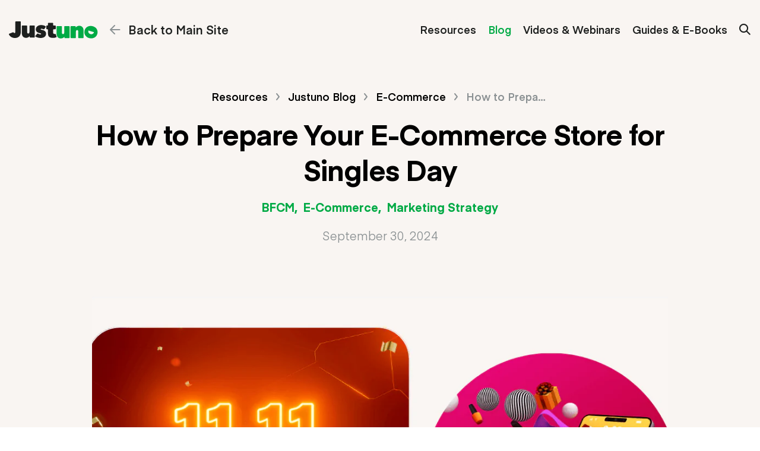

--- FILE ---
content_type: text/html; charset=UTF-8
request_url: https://www.justuno.com/blog/how-to-prepare-for-singles-day/
body_size: 19695
content:
<!doctype html>
<html lang="en-US">
	<head>
		<meta charset="UTF-8">
		<meta http-equiv="X-UA-Compatible" content="IE=edge,chrome=1">
		<meta name="viewport" content="width=device-width, initial-scale=1.0">
		<meta name="author" content="BB Agency, info@bb.agency">
		<link rel="apple-touch-icon" sizes="180x180" href="https://www.justuno.com/wp-content/themes/justuno-theme/assets/favicon/apple-touch-icon.png">
    <link rel="icon" type="image/png" sizes="32x32" href="https://www.justuno.com/wp-content/themes/justuno-theme/assets/favicon/favicon-32x32.png">
    <link rel="icon" type="image/png" sizes="16x16" href="https://www.justuno.com/wp-content/themes/justuno-theme/assets/favicon/favicon-16x16.png">
    <link rel="shortcut icon" href="https://www.justuno.com/wp-content/themes/justuno-theme/assets/favicon/favicon.ico">
    <link rel="preload" href="/wp-content/themes/justuno-theme/assets/fonts/Eina01-Regular.woff2" as="font" type="font/woff2" crossorigin>
		<link rel="preload" href="/wp-content/themes/justuno-theme/assets/fonts/Eina01-SemiBold.woff2" as="font" type="font/woff2" crossorigin>
    <link rel="preload" href="/wp-content/themes/justuno-theme/assets/fonts/Eina01-Bold.woff2" as="font" type="font/woff2" crossorigin>
		<link rel="preload" href="/wp-content/themes/justuno-theme/assets/fonts/Beatrice-Bold.woff2" as="font" type="font/woff2" crossorigin>
		<link rel="preload" href="/wp-content/themes/justuno-theme/assets/icons/iconfont.woff2" as="font" type="font/woff2" crossorigin>
		<link href="//www.googletagmanager.com" rel="dns-prefetch">
		


		<meta name='robots' content='index, follow, max-image-preview:large, max-snippet:-1, max-video-preview:-1' />
	<style>img:is([sizes="auto" i], [sizes^="auto," i]) { contain-intrinsic-size: 3000px 1500px }</style>
	<script id="cookie-law-info-gcm-var-js">
var _ckyGcm = {"status":true,"default_settings":[{"analytics":"denied","advertisement":"denied","functional":"granted","necessary":"granted","ad_user_data":"denied","ad_personalization":"denied","regions":"All"}],"wait_for_update":2000,"url_passthrough":true,"ads_data_redaction":true}</script>
<script id="cookie-law-info-gcm-js" type="text/javascript" src="https://www.justuno.com/wp-content/plugins/cookie-law-info/lite/frontend/js/gcm.min.js"></script> <script id="cookieyes" type="text/javascript" src="https://cdn-cookieyes.com/client_data/5ab3a7ced0841763a459a4d8/script.js"></script>
	<!-- This site is optimized with the Yoast SEO plugin v26.8 - https://yoast.com/product/yoast-seo-wordpress/ -->
	<title>How to Prepare Your E-Commerce Store for Singles Day - Justuno</title>
	<meta name="description" content="Alibaba’s Singles Day has become the biggest online shopping event in the world. Learn marketing strategies to help your e-commerce store break into this multi-billion dollar holiday." />
	<link rel="canonical" href="https://www.justuno.com/blog/how-to-prepare-for-singles-day/" />
	<meta property="og:locale" content="en_US" />
	<meta property="og:type" content="article" />
	<meta property="og:title" content="How to Prepare Your E-Commerce Store for Singles Day - Justuno" />
	<meta property="og:description" content="Alibaba’s Singles Day has become the biggest online shopping event in the world. Learn marketing strategies to help your e-commerce store break into this multi-billion dollar holiday." />
	<meta property="og:url" content="https://www.justuno.com/blog/how-to-prepare-for-singles-day/" />
	<meta property="og:site_name" content="Justuno" />
	<meta property="article:modified_time" content="2024-09-30T15:07:33+00:00" />
	<meta property="og:image" content="https://www.justuno.com/wp-content/uploads/2023/10/New-Austin-Sized-Blog-Header.png" />
	<meta property="og:image:width" content="1641" />
	<meta property="og:image:height" content="740" />
	<meta property="og:image:type" content="image/png" />
	<meta name="twitter:card" content="summary_large_image" />
	<meta name="twitter:label1" content="Est. reading time" />
	<meta name="twitter:data1" content="6 minutes" />
	<script type="application/ld+json" class="yoast-schema-graph">{"@context":"https://schema.org","@graph":[{"@type":"WebPage","@id":"https://www.justuno.com/blog/how-to-prepare-for-singles-day/","url":"https://www.justuno.com/blog/how-to-prepare-for-singles-day/","name":"How to Prepare Your E-Commerce Store for Singles Day - Justuno","isPartOf":{"@id":"https://www.justuno.com/#website"},"primaryImageOfPage":{"@id":"https://www.justuno.com/blog/how-to-prepare-for-singles-day/#primaryimage"},"image":{"@id":"https://www.justuno.com/blog/how-to-prepare-for-singles-day/#primaryimage"},"thumbnailUrl":"https://www.justuno.com/wp-content/uploads/2023/10/New-Austin-Sized-Blog-Header.png","datePublished":"2024-09-30T15:07:31+00:00","dateModified":"2024-09-30T15:07:33+00:00","description":"Alibaba’s Singles Day has become the biggest online shopping event in the world. Learn marketing strategies to help your e-commerce store break into this multi-billion dollar holiday.","breadcrumb":{"@id":"https://www.justuno.com/blog/how-to-prepare-for-singles-day/#breadcrumb"},"inLanguage":"en-US","potentialAction":[{"@type":"ReadAction","target":["https://www.justuno.com/blog/how-to-prepare-for-singles-day/"]}]},{"@type":"ImageObject","inLanguage":"en-US","@id":"https://www.justuno.com/blog/how-to-prepare-for-singles-day/#primaryimage","url":"https://www.justuno.com/wp-content/uploads/2023/10/New-Austin-Sized-Blog-Header.png","contentUrl":"https://www.justuno.com/wp-content/uploads/2023/10/New-Austin-Sized-Blog-Header.png","width":1641,"height":740,"caption":"Singles Day Blog Header"},{"@type":"BreadcrumbList","@id":"https://www.justuno.com/blog/how-to-prepare-for-singles-day/#breadcrumb","itemListElement":[{"@type":"ListItem","position":1,"name":"Home","item":"https://www.justuno.com/"},{"@type":"ListItem","position":2,"name":"Articles","item":"https://www.justuno.com/blog/"},{"@type":"ListItem","position":3,"name":"How to Prepare Your E-Commerce Store for Singles Day"}]},{"@type":"WebSite","@id":"https://www.justuno.com/#website","url":"https://www.justuno.com/","name":"Justuno","description":"The Website Marketing Automation Platform","publisher":{"@id":"https://www.justuno.com/#organization"},"potentialAction":[{"@type":"SearchAction","target":{"@type":"EntryPoint","urlTemplate":"https://www.justuno.com/?s={search_term_string}"},"query-input":{"@type":"PropertyValueSpecification","valueRequired":true,"valueName":"search_term_string"}}],"inLanguage":"en-US"},{"@type":"Organization","@id":"https://www.justuno.com/#organization","name":"Justuno","url":"https://www.justuno.com/","logo":{"@type":"ImageObject","inLanguage":"en-US","@id":"https://www.justuno.com/#/schema/logo/image/","url":"https://www.justuno.com/wp-content/uploads/2021/06/JustUno-logo-light.svg","contentUrl":"https://www.justuno.com/wp-content/uploads/2021/06/JustUno-logo-light.svg","caption":"Justuno"},"image":{"@id":"https://www.justuno.com/#/schema/logo/image/"}}]}</script>
	<!-- / Yoast SEO plugin. -->


<link rel='dns-prefetch' href='//cdn.jsdelivr.net' />
<link rel='dns-prefetch' href='//unpkg.com' />
<link rel='stylesheet' id='wp-block-library-css' href='https://www.justuno.com/wp-includes/css/dist/block-library/style.min.css?=1757411709' type='text/css' media='all' />
<style id='classic-theme-styles-inline-css' type='text/css'>
/*! This file is auto-generated */
.wp-block-button__link{color:#fff;background-color:#32373c;border-radius:9999px;box-shadow:none;text-decoration:none;padding:calc(.667em + 2px) calc(1.333em + 2px);font-size:1.125em}.wp-block-file__button{background:#32373c;color:#fff;text-decoration:none}
</style>
<style id='global-styles-inline-css' type='text/css'>
:root{--wp--preset--aspect-ratio--square: 1;--wp--preset--aspect-ratio--4-3: 4/3;--wp--preset--aspect-ratio--3-4: 3/4;--wp--preset--aspect-ratio--3-2: 3/2;--wp--preset--aspect-ratio--2-3: 2/3;--wp--preset--aspect-ratio--16-9: 16/9;--wp--preset--aspect-ratio--9-16: 9/16;--wp--preset--color--black: #000000;--wp--preset--color--cyan-bluish-gray: #abb8c3;--wp--preset--color--white: #ffffff;--wp--preset--color--pale-pink: #f78da7;--wp--preset--color--vivid-red: #cf2e2e;--wp--preset--color--luminous-vivid-orange: #ff6900;--wp--preset--color--luminous-vivid-amber: #fcb900;--wp--preset--color--light-green-cyan: #7bdcb5;--wp--preset--color--vivid-green-cyan: #00d084;--wp--preset--color--pale-cyan-blue: #8ed1fc;--wp--preset--color--vivid-cyan-blue: #0693e3;--wp--preset--color--vivid-purple: #9b51e0;--wp--preset--color--off-black: #172327;--wp--preset--color--flash-white: #F2F5F2;--wp--preset--color--beige: #FCFAF9;--wp--preset--color--green: #00AA45;--wp--preset--color--mustard: #F2B344;--wp--preset--color--turquoise: #59D8C9;--wp--preset--color--pink: #f8d8d3;--wp--preset--color--red: #E31212;--wp--preset--color--blue: #3B11F5;--wp--preset--color--purple: #8B17FF;--wp--preset--color--hot-pink: #FF4DFC;--wp--preset--color--orange: #FF8617;--wp--preset--color--lime: #B7FF7D;--wp--preset--color--grey-7: #1d1f1e;--wp--preset--color--grey-6: #242626;--wp--preset--color--grey-5: #585858;--wp--preset--color--grey-4: #6b6b6b;--wp--preset--color--grey-3: #C9C9C9;--wp--preset--color--grey-2: #e0e0e0;--wp--preset--color--grey-1: #f7f7f7;--wp--preset--gradient--vivid-cyan-blue-to-vivid-purple: linear-gradient(135deg,rgba(6,147,227,1) 0%,rgb(155,81,224) 100%);--wp--preset--gradient--light-green-cyan-to-vivid-green-cyan: linear-gradient(135deg,rgb(122,220,180) 0%,rgb(0,208,130) 100%);--wp--preset--gradient--luminous-vivid-amber-to-luminous-vivid-orange: linear-gradient(135deg,rgba(252,185,0,1) 0%,rgba(255,105,0,1) 100%);--wp--preset--gradient--luminous-vivid-orange-to-vivid-red: linear-gradient(135deg,rgba(255,105,0,1) 0%,rgb(207,46,46) 100%);--wp--preset--gradient--very-light-gray-to-cyan-bluish-gray: linear-gradient(135deg,rgb(238,238,238) 0%,rgb(169,184,195) 100%);--wp--preset--gradient--cool-to-warm-spectrum: linear-gradient(135deg,rgb(74,234,220) 0%,rgb(151,120,209) 20%,rgb(207,42,186) 40%,rgb(238,44,130) 60%,rgb(251,105,98) 80%,rgb(254,248,76) 100%);--wp--preset--gradient--blush-light-purple: linear-gradient(135deg,rgb(255,206,236) 0%,rgb(152,150,240) 100%);--wp--preset--gradient--blush-bordeaux: linear-gradient(135deg,rgb(254,205,165) 0%,rgb(254,45,45) 50%,rgb(107,0,62) 100%);--wp--preset--gradient--luminous-dusk: linear-gradient(135deg,rgb(255,203,112) 0%,rgb(199,81,192) 50%,rgb(65,88,208) 100%);--wp--preset--gradient--pale-ocean: linear-gradient(135deg,rgb(255,245,203) 0%,rgb(182,227,212) 50%,rgb(51,167,181) 100%);--wp--preset--gradient--electric-grass: linear-gradient(135deg,rgb(202,248,128) 0%,rgb(113,206,126) 100%);--wp--preset--gradient--midnight: linear-gradient(135deg,rgb(2,3,129) 0%,rgb(40,116,252) 100%);--wp--preset--font-size--small: 18px;--wp--preset--font-size--medium: 20px;--wp--preset--font-size--large: 36px;--wp--preset--font-size--x-large: 42px;--wp--preset--font-size--extra-small: 16px;--wp--preset--font-size--regular: 20px;--wp--preset--font-size--h-6: 24px;--wp--preset--font-size--h-5: 28px;--wp--preset--font-size--h-4: 36px;--wp--preset--font-size--h-3: 48px;--wp--preset--font-size--h-2: 64px;--wp--preset--font-size--h-1: 72px;--wp--preset--spacing--20: 0.44rem;--wp--preset--spacing--30: 0.67rem;--wp--preset--spacing--40: 1rem;--wp--preset--spacing--50: 1.5rem;--wp--preset--spacing--60: 2.25rem;--wp--preset--spacing--70: 3.38rem;--wp--preset--spacing--80: 5.06rem;--wp--preset--shadow--natural: 6px 6px 9px rgba(0, 0, 0, 0.2);--wp--preset--shadow--deep: 12px 12px 50px rgba(0, 0, 0, 0.4);--wp--preset--shadow--sharp: 6px 6px 0px rgba(0, 0, 0, 0.2);--wp--preset--shadow--outlined: 6px 6px 0px -3px rgba(255, 255, 255, 1), 6px 6px rgba(0, 0, 0, 1);--wp--preset--shadow--crisp: 6px 6px 0px rgba(0, 0, 0, 1);}:where(.is-layout-flex){gap: 0.5em;}:where(.is-layout-grid){gap: 0.5em;}body .is-layout-flex{display: flex;}.is-layout-flex{flex-wrap: wrap;align-items: center;}.is-layout-flex > :is(*, div){margin: 0;}body .is-layout-grid{display: grid;}.is-layout-grid > :is(*, div){margin: 0;}:where(.wp-block-columns.is-layout-flex){gap: 2em;}:where(.wp-block-columns.is-layout-grid){gap: 2em;}:where(.wp-block-post-template.is-layout-flex){gap: 1.25em;}:where(.wp-block-post-template.is-layout-grid){gap: 1.25em;}.has-black-color{color: var(--wp--preset--color--black) !important;}.has-cyan-bluish-gray-color{color: var(--wp--preset--color--cyan-bluish-gray) !important;}.has-white-color{color: var(--wp--preset--color--white) !important;}.has-pale-pink-color{color: var(--wp--preset--color--pale-pink) !important;}.has-vivid-red-color{color: var(--wp--preset--color--vivid-red) !important;}.has-luminous-vivid-orange-color{color: var(--wp--preset--color--luminous-vivid-orange) !important;}.has-luminous-vivid-amber-color{color: var(--wp--preset--color--luminous-vivid-amber) !important;}.has-light-green-cyan-color{color: var(--wp--preset--color--light-green-cyan) !important;}.has-vivid-green-cyan-color{color: var(--wp--preset--color--vivid-green-cyan) !important;}.has-pale-cyan-blue-color{color: var(--wp--preset--color--pale-cyan-blue) !important;}.has-vivid-cyan-blue-color{color: var(--wp--preset--color--vivid-cyan-blue) !important;}.has-vivid-purple-color{color: var(--wp--preset--color--vivid-purple) !important;}.has-black-background-color{background-color: var(--wp--preset--color--black) !important;}.has-cyan-bluish-gray-background-color{background-color: var(--wp--preset--color--cyan-bluish-gray) !important;}.has-white-background-color{background-color: var(--wp--preset--color--white) !important;}.has-pale-pink-background-color{background-color: var(--wp--preset--color--pale-pink) !important;}.has-vivid-red-background-color{background-color: var(--wp--preset--color--vivid-red) !important;}.has-luminous-vivid-orange-background-color{background-color: var(--wp--preset--color--luminous-vivid-orange) !important;}.has-luminous-vivid-amber-background-color{background-color: var(--wp--preset--color--luminous-vivid-amber) !important;}.has-light-green-cyan-background-color{background-color: var(--wp--preset--color--light-green-cyan) !important;}.has-vivid-green-cyan-background-color{background-color: var(--wp--preset--color--vivid-green-cyan) !important;}.has-pale-cyan-blue-background-color{background-color: var(--wp--preset--color--pale-cyan-blue) !important;}.has-vivid-cyan-blue-background-color{background-color: var(--wp--preset--color--vivid-cyan-blue) !important;}.has-vivid-purple-background-color{background-color: var(--wp--preset--color--vivid-purple) !important;}.has-black-border-color{border-color: var(--wp--preset--color--black) !important;}.has-cyan-bluish-gray-border-color{border-color: var(--wp--preset--color--cyan-bluish-gray) !important;}.has-white-border-color{border-color: var(--wp--preset--color--white) !important;}.has-pale-pink-border-color{border-color: var(--wp--preset--color--pale-pink) !important;}.has-vivid-red-border-color{border-color: var(--wp--preset--color--vivid-red) !important;}.has-luminous-vivid-orange-border-color{border-color: var(--wp--preset--color--luminous-vivid-orange) !important;}.has-luminous-vivid-amber-border-color{border-color: var(--wp--preset--color--luminous-vivid-amber) !important;}.has-light-green-cyan-border-color{border-color: var(--wp--preset--color--light-green-cyan) !important;}.has-vivid-green-cyan-border-color{border-color: var(--wp--preset--color--vivid-green-cyan) !important;}.has-pale-cyan-blue-border-color{border-color: var(--wp--preset--color--pale-cyan-blue) !important;}.has-vivid-cyan-blue-border-color{border-color: var(--wp--preset--color--vivid-cyan-blue) !important;}.has-vivid-purple-border-color{border-color: var(--wp--preset--color--vivid-purple) !important;}.has-vivid-cyan-blue-to-vivid-purple-gradient-background{background: var(--wp--preset--gradient--vivid-cyan-blue-to-vivid-purple) !important;}.has-light-green-cyan-to-vivid-green-cyan-gradient-background{background: var(--wp--preset--gradient--light-green-cyan-to-vivid-green-cyan) !important;}.has-luminous-vivid-amber-to-luminous-vivid-orange-gradient-background{background: var(--wp--preset--gradient--luminous-vivid-amber-to-luminous-vivid-orange) !important;}.has-luminous-vivid-orange-to-vivid-red-gradient-background{background: var(--wp--preset--gradient--luminous-vivid-orange-to-vivid-red) !important;}.has-very-light-gray-to-cyan-bluish-gray-gradient-background{background: var(--wp--preset--gradient--very-light-gray-to-cyan-bluish-gray) !important;}.has-cool-to-warm-spectrum-gradient-background{background: var(--wp--preset--gradient--cool-to-warm-spectrum) !important;}.has-blush-light-purple-gradient-background{background: var(--wp--preset--gradient--blush-light-purple) !important;}.has-blush-bordeaux-gradient-background{background: var(--wp--preset--gradient--blush-bordeaux) !important;}.has-luminous-dusk-gradient-background{background: var(--wp--preset--gradient--luminous-dusk) !important;}.has-pale-ocean-gradient-background{background: var(--wp--preset--gradient--pale-ocean) !important;}.has-electric-grass-gradient-background{background: var(--wp--preset--gradient--electric-grass) !important;}.has-midnight-gradient-background{background: var(--wp--preset--gradient--midnight) !important;}.has-small-font-size{font-size: var(--wp--preset--font-size--small) !important;}.has-medium-font-size{font-size: var(--wp--preset--font-size--medium) !important;}.has-large-font-size{font-size: var(--wp--preset--font-size--large) !important;}.has-x-large-font-size{font-size: var(--wp--preset--font-size--x-large) !important;}
:where(.wp-block-post-template.is-layout-flex){gap: 1.25em;}:where(.wp-block-post-template.is-layout-grid){gap: 1.25em;}
:where(.wp-block-columns.is-layout-flex){gap: 2em;}:where(.wp-block-columns.is-layout-grid){gap: 2em;}
:root :where(.wp-block-pullquote){font-size: 1.5em;line-height: 1.6;}
</style>
<link rel='stylesheet' id='all-in-one-event-calendar-theme-css' href='https://www.justuno.com/wp-content/plugins/all-in-one-event-calendar/apiki/dist/styles/theme.css?=1704307849' type='text/css' media='all' />
<link rel='stylesheet' id='megamenu-css' href='https://www.justuno.com/wp-content/uploads/maxmegamenu/style.css?=1759792189' type='text/css' media='all' />
<link rel='stylesheet' id='dashicons-css' href='https://www.justuno.com/wp-includes/css/dashicons.min.css?=1716400874' type='text/css' media='all' />
<link rel='stylesheet' id='splide-css' href='https://cdn.jsdelivr.net/npm/@splidejs/splide@4.1.4/dist/css/splide.min.css?ver=6.8.3' type='text/css' media='all' />
<link rel='stylesheet' id='aos-css' href='https://unpkg.com/aos@2.3.1/dist/aos.css?ver=6.8.3' type='text/css' media='all' />
<link rel='stylesheet' id='theme-css' href='https://www.justuno.com/wp-content/themes/justuno-theme/assets/css/main.min.css?=1764195137' type='text/css' media='all' />
<link rel='stylesheet' id='icons-css' href='https://www.justuno.com/wp-content/themes/justuno-theme/assets/icons/iconfont.css?=1692749710' type='text/css' media='all' />
<script type="text/javascript" src="https://www.justuno.com/wp-includes/js/jquery/jquery.min.js?=1716400874" id="jquery-core-js"></script>
<script type="text/javascript" src="https://cdn.jsdelivr.net/npm/@splidejs/splide-extension-auto-scroll@0.5.3/dist/js/splide-extension-auto-scroll.min.js?ver=6.8.3" id="splide-auto-scroll-scrips-js"></script>
<script type="text/javascript" src="https://cdn.jsdelivr.net/npm/@splidejs/splide@4.1.4/dist/js/splide.min.js?ver=6.8.3" id="splide-scrips-js"></script>
<link rel="https://api.w.org/" href="https://www.justuno.com/wp-json/" /><link rel="alternate" title="JSON" type="application/json" href="https://www.justuno.com/wp-json/wp/v2/article/31374" /><style type="text/css">/** Mega Menu CSS: fs **/</style>

	</head>
	<body class="wp-singular article-template-default single single-article postid-31374 wp-custom-logo wp-theme-justuno-theme justuno-theme wp-front mega-menu-header-menu-left how-to-prepare-for-singles-day">
		<!-- Google Tag Manager (noscript) -->
<noscript><iframe src="https://www.googletagmanager.com/ns.html?id=GTM-5R89VG6"
height="0" width="0" style="display:none;visibility:hidden"></iframe></noscript>
<!-- End Google Tag Manager (noscript) -->
    <div class="app-wrapper resources">

      <header id="nav" class="app-header resources
        light      ">
        <div class="container-fluid">
          <div class="app-header_left">
            <a href="https://www.justuno.com" class="logo-link">
              <svg width="150" height="30" viewBox="0 0 150 28" fill="none" xmlns="http://www.w3.org/2000/svg"><path class="logo-just" fill-rule="evenodd" clip-rule="evenodd" d="M9.927 28c-1.2.006-2.388-.174-3.527-.54a11.616 11.616 0 01-3.006-1.462 10.08 10.08 0 01-2.303-2.193 8.086 8.086 0 01-1.018-1.738A1.091 1.091 0 010 21.67a.9.9 0 01.09-.395.997.997 0 01.237-.336 1.07 1.07 0 01.352-.216l6.012-2.283c.23-.09.485-.102.715-.024.236.072.436.228.564.431.072.114.151.228.236.33.133.156.303.282.497.366.188.084.4.12.612.113.594 0 .994-.197 1.2-.593.206-.395.31-.905.31-1.522V1.031A1.027 1.027 0 0111.86 0h7.17c.139-.001.272.023.4.077.127.054.242.126.339.222.097.096.17.21.224.335a.98.98 0 01.079.396v16.127a18.362 18.362 0 01-.406 3.77 9.19 9.19 0 01-1.534 3.494c-.751 1.055-1.781 1.912-3.103 2.577C13.727 27.664 12.018 28 9.927 28zM35.946 27.233c-.273 0-.54-.108-.74-.3a1.028 1.028 0 01-.303-.73v-1.2h-.073c-.515.744-1.285 1.39-2.303 1.942-1.024.552-2.188.827-3.509.827-1.442 0-2.63-.252-3.563-.749a6.257 6.257 0 01-2.23-1.966 7.63 7.63 0 01-1.164-2.726 14.018 14.018 0 01-.328-3.021V8.03a.98.98 0 01.08-.395 1.011 1.011 0 01.558-.557c.126-.054.265-.078.399-.078h6.897c.14 0 .272.024.4.078.12.054.236.126.333.222.097.096.17.21.224.335a.98.98 0 01.08.396v9.66c0 1.026.163 1.745.484 2.158.321.408.806.618 1.448.618.285.006.564-.054.813-.18.254-.126.472-.306.636-.534.376-.473.563-1.156.563-2.055V8.03c0-.138.025-.27.08-.396.054-.126.133-.24.224-.335a.976.976 0 01.339-.222c.127-.054.26-.078.4-.078h6.86a1.028 1.028 0 011.042 1.03v18.184a1.025 1.025 0 01-1.03 1.025l-6.617-.006zM62.588 20.808c0 1.36-.291 2.499-.873 3.422a6.923 6.923 0 01-2.212 2.211 9.485 9.485 0 01-2.921 1.193c-.994.234-2.006.36-3.025.366-1.751 0-3.49-.252-5.17-.75A14.486 14.486 0 0145 25.788a1.109 1.109 0 01-.321-.306.934.934 0 01-.158-.413.995.995 0 01.024-.444c.043-.143.115-.275.212-.39l2.958-3.403c.17-.192.4-.318.667-.348.254-.03.515.036.727.18.454.312.94.57 1.454.779.764.33 1.582.51 2.419.521.303 0 .6-.053.872-.173a.634.634 0 00.406-.636c0-.335-.236-.599-.715-.79-.479-.192-1.309-.432-2.497-.714a11.625 11.625 0 01-1.976-.671 7.06 7.06 0 01-1.842-1.175 5.948 5.948 0 01-1.376-1.792c-.363-.707-.545-1.546-.545-2.517 0-1.306.29-2.427.873-3.344a7.224 7.224 0 012.212-2.247 9.87 9.87 0 012.903-1.271c.97-.258 1.963-.396 2.963-.402 1.588 0 3.17.234 4.691.696 1.146.341 1.916.79 2.74 1.336.115.078.218.18.29.294a.973.973 0 01.158.383c.024.138.024.276-.006.414-.03.138-.09.264-.17.377l-2.448 3.327a1.035 1.035 0 01-.6.401c-.242.06-.497.024-.727-.09a8.619 8.619 0 00-1.206-.527 6.142 6.142 0 00-1.976-.348 2.92 2.92 0 00-1.085.174c-.285.114-.424.342-.424.671 0 .258.157.456.485.594.32.144 1.066.33 2.23.557.806.156 1.588.396 2.345.713.74.306 1.437.725 2.055 1.229a5.603 5.603 0 011.448 1.828c.346.719.528 1.57.528 2.547zM73.897 27.766c-2.74 0-4.764-.581-6.085-1.75-1.315-1.169-1.975-2.979-1.975-5.442v-6.197c0-.275-.11-.533-.304-.73-.194-.193-.46-.3-.739-.3h-.776c-.279 0-.54-.108-.733-.306a1 1 0 01-.303-.725V8.03c0-.276.109-.534.303-.732.194-.191.46-.3.74-.3h.745a1.028 1.028 0 001.042-1.03V3.494c0-.138.025-.27.079-.396.055-.126.127-.24.224-.335a.976.976 0 01.34-.222.991.991 0 01.4-.078h6.594c.272 0 .539.108.739.3.194.191.303.455.303.73V5.97c0 .138.024.27.079.395.048.126.127.24.224.336a1.012 1.012 0 00.733.3h2.322a1.028 1.028 0 011.042 1.03v4.286a.98.98 0 01-.079.395c-.054.126-.127.24-.224.336a.976.976 0 01-.34.221.99.99 0 01-.4.079h-2.333a1.028 1.028 0 00-1.036 1.03v4.357c0 .977.212 1.636.636 1.984.43.348 1.012.521 1.764.521.333.012.679.006 1.018-.018.576-.095 1.079.3 1.188.87a11.952 11.952 0 001.09 3.164c.267.557.183 1.18-.363 1.474-2.321 1.235-5.103 1.043-5.915 1.037z" fill="#fff"/>
<mask id="a" style="mask-type:alpha" maskUnits="userSpaceOnUse" x="80" y="6" width="70" height="22"><path fill-rule="evenodd" clip-rule="evenodd" d="M149.683 14.551a9.49 9.49 0 0 0-1.838-3.62 10.476 10.476 0 0 0-3.16-2.583 13.175 13.175 0 0 0-4.066-1.396 13.114 13.114 0 0 0-4.274-.048 10.5 10.5 0 0 0-3.853 1.366 9.837 9.837 0 0 0-2.971 2.787c-.828 1.163-1.382 2.553-1.668 4.171-.292 1.643-.256 3.153.109 4.537a9.807 9.807 0 0 0 1.821 3.656 10.46 10.46 0 0 0 3.135 2.613 13.184 13.184 0 0 0 8.346 1.445c1.376-.21 2.691-.69 3.878-1.397a9.763 9.763 0 0 0 2.995-2.823c.834-1.174 1.388-2.583 1.686-4.225.274-1.618.232-3.11-.14-4.483Zm-6.197 2.5c.073.023.14.053.189.101a.681.681 0 0 1 .14.174.51.51 0 0 1 .048.21.456.456 0 0 1-.036.216c-.804 1.977-3.233 3.56-5.82 2.798-2.8-.827-4.219-2.948-3.774-5.591a.558.558 0 0 1 .243-.366.574.574 0 0 1 .213-.078.485.485 0 0 1 .226.018l8.571 2.517ZM112.049 6.994a1.08 1.08 0 0 1 .743.3c.091.096.17.21.225.335.049.126.073.258.073.396V9.23h.079c.518-.744 1.291-1.39 2.314-1.942 1.028-.552 2.197-.827 3.518-.827 1.425 0 2.618.257 3.562.767a6.36 6.36 0 0 1 2.252 1.984 7.56 7.56 0 0 1 1.169 2.714c.219.99.329 1.99.329 3.003v11.285c0 .27-.11.534-.305.725-.195.192-.456.3-.736.3h-6.934a1.06 1.06 0 0 1-.743-.3 1.021 1.021 0 0 1-.304-.725v-9.757c0-1.025-.159-1.744-.487-2.157-.323-.408-.816-.618-1.461-.618a1.758 1.758 0 0 0-1.455.713c-.378.474-.566 1.163-.566 2.062v9.745c0 .276-.11.533-.305.725-.195.192-.463.3-.736.3h-6.898c-.28 0-.542-.108-.742-.3a1.022 1.022 0 0 1-.305-.725V8.02c0-.27.11-.533.305-.725.194-.192.462-.3.736-.3h6.672ZM94.906 27.233c-.273 0-.541-.108-.736-.3a1.022 1.022 0 0 1-.304-.725v-1.205h-.073c-.518.744-1.291 1.39-2.314 1.942-1.029.552-2.197.827-3.525.827-1.448 0-2.642-.251-3.58-.749a6.258 6.258 0 0 1-2.233-1.966 7.642 7.642 0 0 1-1.17-2.732 14.403 14.403 0 0 1-.334-3.021V8.019c0-.276.11-.534.305-.725.2-.192.462-.3.742-.3h6.934c.28 0 .548.108.743.3.194.191.304.455.304.725v9.667c0 1.025.158 1.744.487 2.151.323.408.81.618 1.455.618a1.785 1.785 0 0 0 1.461-.713c.371-.474.566-1.163.566-2.056V8.019c0-.138.025-.27.08-.396a.964.964 0 0 1 .225-.335.905.905 0 0 1 .334-.222 1 1 0 0 1 .402-.078h6.904c.28 0 .541.108.742.3.195.191.305.455.305.725v18.19a.964.964 0 0 1-.299.72 1.023 1.023 0 0 1-.736.3l-6.684.01Z" fill="#00AA45"/></mask><path fill-rule="evenodd" clip-rule="evenodd" d="M149.018 15.5514C148.679 14.2269 148.048 12.9923 147.188 11.9315C146.321 10.8767 145.254 9.99573 144.042 9.34847C142.782 8.66525 141.412 8.19179 139.994 7.95207C138.588 7.70036 137.151 7.68837 135.739 7.90412C134.382 8.1019 133.079 8.56936 131.903 9.27056C130.733 9.98375 129.727 10.9307 128.945 12.0574C128.121 13.22 127.57 14.6105 127.285 16.2286C126.994 17.8707 127.03 19.381 127.394 20.7654C127.733 22.0959 128.351 23.3365 129.206 24.4212C130.067 25.488 131.121 26.375 132.327 27.0343C134.854 28.4187 137.782 28.9281 140.636 28.4786C142.006 28.2688 143.315 27.7894 144.497 27.0822C145.685 26.357 146.703 25.3981 147.479 24.2594C148.309 23.0848 148.861 21.6764 149.157 20.0343C149.43 18.4161 149.388 16.9238 149.018 15.5514ZM142.848 18.0505C142.921 18.0745 142.988 18.1045 143.036 18.1524C143.091 18.2004 143.139 18.2603 143.176 18.3262C143.206 18.3921 143.224 18.4641 143.224 18.536C143.23 18.6079 143.218 18.6798 143.188 18.7517C142.388 20.7295 139.97 22.3117 137.394 21.5505C134.606 20.7235 133.194 18.6019 133.636 15.9589C133.648 15.887 133.679 15.8151 133.721 15.7492C133.764 15.6892 133.818 15.6353 133.879 15.5933C133.945 15.5514 134.018 15.5274 134.091 15.5154C134.164 15.5034 134.242 15.5094 134.315 15.5334L142.848 18.0505Z" fill="#00AA45"/><path fill-rule="evenodd" clip-rule="evenodd" d="M111.552 7.99396C111.691 7.99396 111.824 8.01793 111.952 8.07187C112.079 8.12581 112.194 8.19773 112.291 8.29362C112.382 8.38951 112.461 8.50338 112.515 8.62924C112.564 8.75509 112.588 8.88694 112.588 9.02478V10.2294H112.667C113.182 9.48626 113.952 8.839 114.97 8.28763C115.994 7.73626 117.158 7.46057 118.473 7.46057C119.891 7.46057 121.079 7.71828 122.018 8.22769C122.915 8.70115 123.685 9.38437 124.261 10.2114C124.824 11.0325 125.218 11.9554 125.424 12.9263C125.642 13.9152 125.752 14.9161 125.752 15.9289V27.214C125.752 27.4837 125.642 27.7474 125.449 27.9392C125.255 28.1309 124.994 28.2388 124.715 28.2388H117.812C117.533 28.2388 117.267 28.1309 117.073 27.9392C116.879 27.7474 116.77 27.4837 116.77 27.214V17.4571C116.77 16.4323 116.612 15.7131 116.285 15.2996C115.964 14.8921 115.473 14.6823 114.83 14.6823C114.552 14.6763 114.267 14.7363 114.018 14.8621C113.764 14.988 113.552 15.1678 113.382 15.3955C113.006 15.869 112.818 16.5582 112.818 17.4571V27.202C112.818 27.4777 112.709 27.7354 112.515 27.9272C112.321 28.119 112.055 28.2268 111.782 28.2268H104.915C104.636 28.2268 104.376 28.119 104.176 27.9272C103.982 27.7354 103.873 27.4717 103.873 27.202V9.01879C103.873 8.7491 103.982 8.4854 104.176 8.29362C104.37 8.10184 104.636 7.99396 104.909 7.99396H111.552V7.99396Z" fill="#00AA45"/><path fill-rule="evenodd" clip-rule="evenodd" d="M94.4849 28.2329C94.2121 28.2329 93.9455 28.125 93.7515 27.9332C93.5576 27.7415 93.4485 27.4778 93.4485 27.2081V26.0034H93.3758C92.8606 26.7466 92.0909 27.3939 91.0727 27.9452C90.0485 28.4966 88.8849 28.7723 87.5637 28.7723C86.1212 28.7723 84.9334 28.5206 84 28.0231C83.1091 27.5557 82.3455 26.8784 81.7758 26.0574C81.2121 25.2303 80.8182 24.3014 80.6121 23.3245C80.394 22.3296 80.2849 21.3228 80.2788 20.304V9.01886C80.2788 8.74317 80.3879 8.48547 80.5818 8.29369C80.7818 8.10191 81.0424 7.99403 81.3212 7.99403H88.2243C88.5031 7.99403 88.7697 8.10191 88.9636 8.29369C89.1576 8.48547 89.2667 8.74917 89.2667 9.01886V18.6858C89.2667 19.7106 89.4243 20.4298 89.7515 20.8374C90.0727 21.2449 90.5576 21.4546 91.2 21.4546C91.4849 21.4606 91.7637 21.4007 92.0121 21.2749C92.2667 21.149 92.4849 20.9692 92.6546 20.7415C93.0243 20.268 93.2182 19.5788 93.2182 18.6858V9.01886C93.2182 8.88102 93.2424 8.74917 93.297 8.62331C93.3455 8.49746 93.4243 8.38359 93.5212 8.28769C93.6121 8.1918 93.7273 8.11389 93.8546 8.06595C93.9758 8.01201 94.1152 7.98804 94.2546 7.98804H101.127C101.406 7.98804 101.667 8.09591 101.867 8.28769C102.061 8.47948 102.17 8.74317 102.17 9.01287V27.2021C102.17 27.3339 102.145 27.4718 102.097 27.5916C102.042 27.7175 101.97 27.8314 101.873 27.9213C101.776 28.0171 101.661 28.0891 101.539 28.143C101.412 28.1969 101.279 28.2209 101.139 28.2209L94.4849 28.2329Z" fill="#00AA45"/></svg>
            </a>
            <div class="desktop-nav">
              <a href="https://www.justuno.com" class="back-home"><i class="icon icon-arrow-left"></i>Back to Main Site</a>
            </div>
          </div>
          <div class="app-header_right resources">
            <div class="desktop-nav">
              <div class="menu-resources-container"><ul id="menu-resources" class="menu"><li id="menu-item-546" class="menu-item menu-item-type-post_type menu-item-object-page current_page_parent menu-item-546"><a href="https://www.justuno.com/resources/">Resources</a></li>
<li id="menu-item-571" class="menu-item menu-item-type-post_type_archive menu-item-object-article menu-item-571 current-menu-item"><a href="https://www.justuno.com/blog/">Blog</a></li>
<li id="menu-item-559" class="menu-item menu-item-type-post_type_archive menu-item-object-webinar menu-item-559"><a href="https://www.justuno.com/videos/">Videos &#038; Webinars</a></li>
<li id="menu-item-43502" class="menu-item menu-item-type-post_type_archive menu-item-object-guides menu-item-43502"><a href="https://www.justuno.com/guides/">Guides &#038; E-Books</a></li>
<li id="menu-item-685" class="menu-item menu-item-type-post_type menu-item-object-page menu-item-685"><a href="https://www.justuno.com/search/">Search</a></li>
</ul></div>            </div>
            <button class="navbar-toggler" type="button" id="navbar-toggler">
              <span class="navbar-toggler-bar"></span>
              <span class="navbar-toggler-bar"></span>
              <span class="navbar-toggler-bar"></span>
            </button>
          </div>
        </div>
		  
		   <!-- Facebook Pixel Code -->
<script>
!function(f,b,e,v,n,t,s)
{if(f.fbq)return;n=f.fbq=function(){n.callMethod?
n.callMethod.apply(n,arguments):n.queue.push(arguments)};
if(!f._fbq)f._fbq=n;n.push=n;n.loaded=!0;n.version='2.0';
n.queue=[];t=b.createElement(e);t.async=!0;
t.src=v;s=b.getElementsByTagName(e)[0];
s.parentNode.insertBefore(t,s)}(window, document,'script',
'https://connect.facebook.net/en_US/fbevents.js');
fbq('init', '192061487988692');
fbq('track', 'PageView');
</script>
<noscript><img height="1" width="1" style="display:none"
src="https://www.facebook.com/tr?id=192061487988692&ev=PageView&noscript=1"
/></noscript>
<!-- End Facebook Pixel Code -->
		  
      </header>
      <nav class="mobile-nav" id="mobile-nav">
				<div class="mobile-nav_inner">
          <div class="mobile-nav_top">
            <ul class="menu">
              <li class="menu-item">
                <a href="https://www.justuno.com" class="back-home"><span><i class="icon icon-arrow-left" style="font-size: 14px"></i> Back to Main Site</span></a>
              </li>
            </ul>
            <div class="menu-resources-container"><ul id="menu-resources-1" class="menu"><li class="menu-item menu-item-type-post_type menu-item-object-page current_page_parent menu-item-546"><a href="https://www.justuno.com/resources/">Resources</a></li>
<li class="menu-item menu-item-type-post_type_archive menu-item-object-article menu-item-571 current-menu-item"><a href="https://www.justuno.com/blog/">Blog</a></li>
<li class="menu-item menu-item-type-post_type_archive menu-item-object-webinar menu-item-559"><a href="https://www.justuno.com/videos/">Videos &#038; Webinars</a></li>
<li class="menu-item menu-item-type-post_type_archive menu-item-object-guides menu-item-43502"><a href="https://www.justuno.com/guides/">Guides &#038; E-Books</a></li>
<li class="menu-item menu-item-type-post_type menu-item-object-page menu-item-685"><a href="https://www.justuno.com/search/">Search</a></li>
</ul></div>          </div>
				</div>
			</nav>

      <main class="app-main">
<article class="article-post">

  <section class="article-hero article-hero--with-image">
    <div class="container">
      <div class="article-hero_texts">

                  <ul class="article-breadcrumbs">
            <li><a href="https://www.justuno.com/resources/">Resources <i class="icon icon-caret-right"></i></a></li>
            <li><a href="https://www.justuno.com/blog/">Justuno Blog <i class="icon icon-caret-right"></i></a></li>
                        <li><a href="https://www.justuno.com/blog/category/ecommerce/">E-Commerce<i class="icon icon-caret-right"></i></a></li>
                        <li><span class="bc-title">How to Prepare Your E-Commerce Store for Singles Day</span></li>
          </ul>
        
        <h1 class="heading3">How to Prepare Your E-Commerce Store for Singles Day</h1>
        <div class="article-hero_meta multiple-categories">
          <ul><li><a href="https://www.justuno.com/blog/category/bfcm/">BFCM</a></li><li><a href="https://www.justuno.com/blog/category/ecommerce/">E-Commerce</a></li><li><a href="https://www.justuno.com/blog/category/marketing-strategy-articles/">Marketing Strategy</a></li></ul>
          <div class="date"><span class="dot">•</span>September 30, 2024</div>
        </div>

      </div>
      <div class="article-hero_image">
                  <img width="1641" height="740" src="https://www.justuno.com/wp-content/uploads/2023/10/New-Austin-Sized-Blog-Header.png" class="attachment-31374 size-31374 wp-post-image" alt="Singles Day Blog Header" large="" decoding="async" fetchpriority="high" srcset="https://www.justuno.com/wp-content/uploads/2023/10/New-Austin-Sized-Blog-Header.png 1641w, https://www.justuno.com/wp-content/uploads/2023/10/New-Austin-Sized-Blog-Header-300x135.png 300w, https://www.justuno.com/wp-content/uploads/2023/10/New-Austin-Sized-Blog-Header-1024x462.png 1024w, https://www.justuno.com/wp-content/uploads/2023/10/New-Austin-Sized-Blog-Header-150x68.png 150w, https://www.justuno.com/wp-content/uploads/2023/10/New-Austin-Sized-Blog-Header-768x346.png 768w, https://www.justuno.com/wp-content/uploads/2023/10/New-Austin-Sized-Blog-Header-470x212.png 470w, https://www.justuno.com/wp-content/uploads/2023/10/New-Austin-Sized-Blog-Header-550x248.png 550w" sizes="(max-width: 1641px) 100vw, 1641px" />          <div class="article-hero_image_spacer"></div>
              </div>
    </div>
  </section>

  <section class="post-content article">
    <div class="container">
      
<p>We all know about Prime Day, Black Friday, and Cyber Monday — but did you know that none of them are even close to being the biggest day for online shopping? Even combined?</p>



<p>The world’s biggest day for online shopping is Singles Day on November 11th, with its total spending eclipsing other holidays by billions in revenue. Within 24 hours, people in China have spent more money to buy stuff than entire countries make in a year, according to <a href="https://www.businessinsider.sg/inside-alibabas-insane-11-11-internet-gala-which-raked-in-us38-billion-and-featured-taylor-swift-led-lasers-and-an-enormous-money-counter/" target="_blank" rel="noreferrer noopener nofollow">Business Insider</a>. </p>



<p>But the story behind Singles Day shows it’s become much more than just 24 hours of shopping and discounts. It’s morphed into something bigger that’s a full-blown cultural entertainment event driven primarily by Alibaba’s efforts.</p>



<h2 class="wp-block-heading">What Is Singles Day &amp; How Did It Start?</h2>



<p>Let’s go back to the beginning — Singles Day originated in China as an answer to Valentine’s Day celebrating single people; think of it kind of like an anti-Valentine’s Day. In<a href="https://www.cnbc.com/2018/11/09/singles-day-heres-how-the-1111-shopping-event-got-so-big.html" target="_blank" rel="noreferrer noopener nofollow"> less than 10 years,</a> it has become the world’s biggest online shopping event. Celebrated on November 11, it’s often depicted as 11.11—since the numbers look like “four lonely ones.”</p>



<p>Popularized by Chinese retailer Alibaba starting in 2009, Singles Day has grown exponentially, and in 2023, sales hit $156.4 billion. Yes, you read that correctly: $156.4 billion dollars in 24 hours, which is 10X more than online Cyber Week sales were in 2023 and 6X Amazon’s Prime Day! 😱</p>



<p>Let’s check out a few ways that fashion retailers looking to appeal to Chinese shoppers or those looking to keep spreading this holiday to the Western market can prepare their stores for Singles Day 2024.</p>



<h2 class="wp-block-heading">Focus On The Mobile Experience</h2>



<p>Singles Day is a primarily mobile-based shopping event, with 90% of transactions throughout the day done on mobile. That is a STAGGERING amount of mobile traffic and drives home the point that Chinese and other Asia-Pacific consumers are very much a mobile-first audience.</p>



<p>If you’re going to run promotions for Singles Day, make sure they are fully optimized for mobile visitors and in line with <a href="https://www.justuno.com/blog/googles-updated-policies-on-mobile-pop-ups-overlays-and-interstitials/" target="_blank" rel="noreferrer noopener">Google’s best practices</a> for <a href="https://www.justuno.com/blog/mobile-pop-up-design-101/" target="_blank" rel="noreferrer noopener">mobile pop-ups.</a> Here are a few tips:</p>



<ul class="wp-block-list">
<li>Don’t use promotions that take over the full screen or make your site hard to navigate</li>



<li>Use non-interruptive pop-up styles like banners and tabs for general website messaging&nbsp;</li>



<li>Use a time delay or trigger your mobile pop-up for the second-page view</li>
</ul>


<div class="wp-block-image">
<figure class="aligncenter size-large"><img decoding="async" width="1024" height="512" src="https://www.justuno.com/wp-content/uploads/2022/07/Conversion-Trends2-1024x512.png" alt="mobile pop-up examples" class="wp-image-49597" srcset="https://www.justuno.com/wp-content/uploads/2022/07/Conversion-Trends2-1024x512.png 1024w, https://www.justuno.com/wp-content/uploads/2022/07/Conversion-Trends2-300x150.png 300w, https://www.justuno.com/wp-content/uploads/2022/07/Conversion-Trends2-150x75.png 150w, https://www.justuno.com/wp-content/uploads/2022/07/Conversion-Trends2-768x384.png 768w, https://www.justuno.com/wp-content/uploads/2022/07/Conversion-Trends2-470x235.png 470w, https://www.justuno.com/wp-content/uploads/2022/07/Conversion-Trends2-550x275.png 550w, https://www.justuno.com/wp-content/uploads/2022/07/Conversion-Trends2.png 1200w" sizes="(max-width: 1024px) 100vw, 1024px" /></figure></div>


<p class="has-text-align-center has-mustard-background-color has-background"><strong><em>Pro Tip: </em></strong>Check out our <a href="https://www.justuno.com/guides/mobile-ux/" target="_blank" rel="noreferrer noopener">Mobile UX Checklist: Email, SMS, &amp; Pop-Ups Edition</a>, which has all you need to know about crafting the ultimate brand experience for your target audience, from email formatting to text message tips and pop-up design theory.&nbsp;</p>



<p>Your site itself also should be optimized for mobile traffic. Double-check that your navigation menu works and is easily clickable, site elements are responsive, and<a href="https://www.justuno.com/blog/optimized-product-pages-for-mobile-users/"> </a>key information on <a href="https://www.justuno.com/blog/optimized-product-pages-for-mobile-users/" target="_blank" rel="noreferrer noopener">mobile product pages</a> isn’t covered or missing.&nbsp;</p>


<div class="wp-block-image">
<figure class="aligncenter size-large"><img decoding="async" width="472" height="1024" src="https://www.justuno.com/wp-content/uploads/2020/08/asos-image-based-navigation-mobile-ux-472x1024.png" alt="ASOS Mobile Nav UX" class="wp-image-35725" srcset="https://www.justuno.com/wp-content/uploads/2020/08/asos-image-based-navigation-mobile-ux-472x1024.png 472w, https://www.justuno.com/wp-content/uploads/2020/08/asos-image-based-navigation-mobile-ux-138x300.png 138w, https://www.justuno.com/wp-content/uploads/2020/08/asos-image-based-navigation-mobile-ux-69x150.png 69w, https://www.justuno.com/wp-content/uploads/2020/08/asos-image-based-navigation-mobile-ux-470x1019.png 470w, https://www.justuno.com/wp-content/uploads/2020/08/asos-image-based-navigation-mobile-ux-550x1192.png 550w, https://www.justuno.com/wp-content/uploads/2020/08/asos-image-based-navigation-mobile-ux-600x1301.png 600w, https://www.justuno.com/wp-content/uploads/2020/08/asos-image-based-navigation-mobile-ux.png 690w" sizes="(max-width: 472px) 100vw, 472px" /></figure></div>


<p>Consider the customer journey when you’re reviewing your mobile user experience; how would visitors move through the shopping journey, and how can your site’s flow encourage them to take the desired actions leading up to a purchase.</p>



<h2 class="wp-block-heading">Cultural Considerations</h2>



<p>If you’re a Western or Australian brand looking to appeal to a wider market, make sure to take into consideration differences in culture and how that can impact your marketing.&nbsp;</p>



<p>The most obvious way to personalize your site is to have accurate translations (Google Translate doesn’t count!) and use <a href="https://www.justuno.com/blog/how-to-enable-traffic-segmentation-with-geo-targeting/" target="_blank" rel="noreferrer noopener">geo-targeting</a> to show the right site experience to shoppers based on their locations.</p>



<p>Make sure to take into account different meanings of design aspects like colors or characters; marketing messages rely heavily on cultural context.&nbsp;</p>



<p>This is important to consider when trying to broaden your audience and break into new markets.&nbsp;</p>



<p class="has-text-align-center has-mustard-background-color has-background"><strong><em>Pro Tip:</em></strong><a href="https://www.justuno.com/videos/ecommerce-internationalization/" target="_blank" rel="noreferrer noopener"><strong><em> </em></strong><em>Our internationalization webinar</em></a><em> is a great resource for brands looking to go global and start selling across borders.</em></p>



<p>While Singles Day is primarily still an East Asian holiday, its influence is starting to spread. More and more brands are participating, and multinational brands have made their presence known. Last year, at least 100 Western brands ran U.S. Singles Day sales, including Brooklinenn, Ann Taylor, &amp; Saks Fifth Avenue</p>



<p>Participation in Singles Day is a must if you are wanting to break into the market; there’s a huge opportunity for engagement and growth for brands who get this holiday right.</p>



<p>As a side note, November 11th is often known in <a href="https://www.justuno.com/2024-marketing-calendar/" target="_blank" rel="noreferrer noopener">Western markets (U.S. and Europe)</a> as a day of remembrance. Depending on which holiday you choose to promote this <a href="https://www.justuno.com/blog/november-campaign-ideas/" target="_blank" rel="noreferrer noopener">November,</a> it’s worth noting that a difference in tone and copy will be key to appealing to either audience. And this is a great place to use those geo-targeting rules we mentioned above!</p>



<h2 class="wp-block-heading">Craft The Right Offer</h2>



<p>Much like Black Friday and Cyber Monday, Singles Day comes with an expectation of steep discounts and offers for customers. Bigger stores can participate in this race-to-the-bottom mentality since they can afford smaller margins on a high sales volume, but for smaller stores, you need to look beyond the discount to capture customers.</p>



<p>Combine a discount with a secondary offer like a <a href="https://www.justuno.com/blog/how-to-create-a-free-shipping-threshold-offer-on-shopify-and-shopify-plus-video/" target="_blank" rel="noreferrer noopener">free shipping threshold,</a> free gift with purchase, etc., so you can augment the value you’re offering consumers while preserving your profit margins. This is a great way to capture attention and make a promotion more appealing to avoid unprofitable promotional campaigns and <a href="https://www.justuno.com/blog/14-ways-to-convert-slow-moving-and-excess-inventory-into-cash/" target="_blank" rel="noreferrer noopener">leftover inventory.</a></p>


<div class="wp-block-image">
<figure class="aligncenter size-large"><img loading="lazy" decoding="async" width="1024" height="122" src="https://www.justuno.com/wp-content/uploads/2023/06/Dyanmic-Shipping-Threshold-El-Cholos-Kid-1024x122.png" alt="Dyanmic (Shipping Threshold, El Cholos Kid)" class="wp-image-55001" srcset="https://www.justuno.com/wp-content/uploads/2023/06/Dyanmic-Shipping-Threshold-El-Cholos-Kid-1024x122.png 1024w, https://www.justuno.com/wp-content/uploads/2023/06/Dyanmic-Shipping-Threshold-El-Cholos-Kid-300x36.png 300w, https://www.justuno.com/wp-content/uploads/2023/06/Dyanmic-Shipping-Threshold-El-Cholos-Kid-150x18.png 150w, https://www.justuno.com/wp-content/uploads/2023/06/Dyanmic-Shipping-Threshold-El-Cholos-Kid-768x92.png 768w, https://www.justuno.com/wp-content/uploads/2023/06/Dyanmic-Shipping-Threshold-El-Cholos-Kid-470x56.png 470w, https://www.justuno.com/wp-content/uploads/2023/06/Dyanmic-Shipping-Threshold-El-Cholos-Kid-550x66.png 550w, https://www.justuno.com/wp-content/uploads/2023/06/Dyanmic-Shipping-Threshold-El-Cholos-Kid.png 1097w" sizes="auto, (max-width: 1024px) 100vw, 1024px" /></figure></div>


<p class="has-text-align-center has-mustard-background-color has-background"><strong><em>Pro Tip: </em></strong>Not into the discounting thing? While that may not make you a popular destination on Singles Day, it is a perfectly viable strategy for other times of the year. Check out some of our top <a href="https://www.justuno.com/blog/non-discount-strategies/" target="_blank" rel="noreferrer noopener">non-discount strategies </a>to optimize conversions and retain customers.</p>



<h2 class="wp-block-heading">Fun Messaging</h2>



<p>Have fun with your Singles Day campaigns, leverage the treat yo&#8217; self mindset, and make it hard to resist your deals. </p>



<p>Enticing subject lines like “We saw you checking us out” or “Skip that meeting and shop” etc., are a great way to encourage shoppers to think about themselves.&nbsp;</p>


<div class="wp-block-image">
<figure class="aligncenter size-large"><img loading="lazy" decoding="async" width="1024" height="512" src="https://www.justuno.com/wp-content/uploads/2023/10/Conversion-Trends-1-1024x512.png" alt="Singles Day Email subject lines" class="wp-image-60611" srcset="https://www.justuno.com/wp-content/uploads/2023/10/Conversion-Trends-1-1024x512.png 1024w, https://www.justuno.com/wp-content/uploads/2023/10/Conversion-Trends-1-300x150.png 300w, https://www.justuno.com/wp-content/uploads/2023/10/Conversion-Trends-1-150x75.png 150w, https://www.justuno.com/wp-content/uploads/2023/10/Conversion-Trends-1-768x384.png 768w, https://www.justuno.com/wp-content/uploads/2023/10/Conversion-Trends-1-470x235.png 470w, https://www.justuno.com/wp-content/uploads/2023/10/Conversion-Trends-1-550x275.png 550w, https://www.justuno.com/wp-content/uploads/2023/10/Conversion-Trends-1.png 1200w" sizes="auto, (max-width: 1024px) 100vw, 1024px" /></figure></div>


<p>Since it’s also only a few weeks ahead of BFCM—holiday gifts are on their minds, but this is an opportunity to get themselves what they really want before they have to shop for everyone else. Use your <a href="https://www.justuno.com/blog/5-ways-to-leverage-brand-voice-and-stand-out-from-the-competition/" target="_blank" rel="noreferrer noopener">brand personality,</a> segmented messaging, and craft an immersive experience for consumers…then sit back and watch the sales stack up.</p>


<div class="wp-block-image">
<figure class="aligncenter size-full"><img loading="lazy" decoding="async" width="500" height="280" src="https://www.justuno.com/wp-content/uploads/2022/11/Nov-07-2022-11-41-34.gif" alt="Treat yo self" class="wp-image-51143"/></figure></div>


<h2 class="wp-block-heading">Final Thoughts</h2>



<p>Singles Day has become the ultimate example of online retail success, and with statistics like $1 billion in sales during the first five minutes, there’s no contest. For <a href="https://www.justuno.com/industry-e-commerce/" target="_blank" rel="noreferrer noopener">e-commerce retailers</a> looking to capitalize on the day, follow the best practices above, and you’ll be able to effectively convert your website’s traffic.&nbsp;</p>



<p>Since this is only a few weeks before the infamous Black Friday/Cyber Monday shopping weekend, it’s important to know your audience. If this isn’t likely to be a huge selling point for your target audience, don’t divert resources from known high-performing holiday efforts. But keep an eye on Singles Day; it’s become increasingly widespread and is something to consider for your marketing roadmap in 2025.</p>



<figure class="wp-block-embed is-type-video is-provider-youtube wp-block-embed-youtube wp-embed-aspect-16-9 wp-has-aspect-ratio"><div class="wp-block-embed__wrapper">
<iframe loading="lazy" title="Quick Tips to Get You Prepare for Singles Day" width="1240" height="698" src="https://www.youtube.com/embed/JCOYVP-iPMg?feature=oembed" frameborder="0" allow="accelerometer; autoplay; clipboard-write; encrypted-media; gyroscope; picture-in-picture; web-share" referrerpolicy="strict-origin-when-cross-origin" allowfullscreen></iframe>
</div></figure>
    </div>
  </section>

  <section class="article-bottom">
    <div class="container">
      <div class="article-cta">
        <div class="article-cta_texts">
          <h3 class="heading5">Start a Free 14-Day Trial Today!</h3>
          <p>Our customers see a 135% increase in revenue during the first year, see what Justuno can do for you!</p>
        </div>
        <a href="https://www.justuno.com/get-started/" class="btn-sm arrow">Start My Trial <i class="icon icon-arrow-right"></i></a>
      </div>
      <div class="article-share">
        <h3 class="text-regular">Share this article</h3>
        <ul>
          <li><a href="#"><i class="icon icon-twitter"></i></a></li>
          <li><a href="#"><i class="icon icon-instagram"></i></a></li>
          <li><a href="#"><i class="icon icon-facebook"></i></a></li>
          <li><a href="#"><i class="icon icon-linkedin"></i></a></li>
        </ul>
      </div>
      <div class="article-author">
        <img alt='' src='https://secure.gravatar.com/avatar/c4d83ae22a05ef770bcecc3f9cca49d0ce54cbbb213dc6da1241ead44a58b039?s=150&#038;d=mm&#038;r=g' srcset='https://secure.gravatar.com/avatar/c4d83ae22a05ef770bcecc3f9cca49d0ce54cbbb213dc6da1241ead44a58b039?s=300&#038;d=mm&#038;r=g 2x' class='avatar avatar-150 photo' height='150' width='150' loading='lazy' decoding='async'/>        <div class="article-author_texts">
          <div class="article-author_texts-header">
            <h4 class="heading5">
              Travis 
              Logan            </h4>
            <p>CTO / co-founder</p>
          </div>
          <p>Bootstrapped Co-founder and CTO of Justuno, where I led the growth from zero to $5–10M in revenue. I specialize in building scalable infrastructure and data-driven solutions that unlock business growth.</p>
        </div>
      </div>
    </div>
  </section>

</article>


  <section class="related-articles">
    <div class="container">
      <h2 class="heading3">Related Articles</h2>
        <div class="articles">
                    
    <div class="row grid-posts article">
          <div class="col-md-4">
  <article id="post-74649" class="post-item">
    
    <a href="https://www.justuno.com/blog/pop-up-strategy-that-drives-more-than-just-signups/" class="post-link_image" title="The Pop-Up Strategy That Drives More Than Just Signups">
              <img width="470" height="212" src="https://www.justuno.com/wp-content/uploads/2025/06/New-Austin-Sized-Blog-Header-470x212.png" class="attachment-small size-small wp-post-image" alt="Blog Pop-Ups Header" decoding="async" loading="lazy" srcset="https://www.justuno.com/wp-content/uploads/2025/06/New-Austin-Sized-Blog-Header-470x212.png 470w, https://www.justuno.com/wp-content/uploads/2025/06/New-Austin-Sized-Blog-Header-300x135.png 300w, https://www.justuno.com/wp-content/uploads/2025/06/New-Austin-Sized-Blog-Header-1024x462.png 1024w, https://www.justuno.com/wp-content/uploads/2025/06/New-Austin-Sized-Blog-Header-150x68.png 150w, https://www.justuno.com/wp-content/uploads/2025/06/New-Austin-Sized-Blog-Header-768x346.png 768w, https://www.justuno.com/wp-content/uploads/2025/06/New-Austin-Sized-Blog-Header-550x248.png 550w, https://www.justuno.com/wp-content/uploads/2025/06/New-Austin-Sized-Blog-Header.png 1641w" sizes="auto, (max-width: 470px) 100vw, 470px" />          </a>

    <div class="post-texts">
      <a href="https://www.justuno.com/blog/category/promotion-articles/" class="category-link">Promotions</a> <a href="https://www.justuno.com/blog/category/ecommerce/" class="category-link">E-Commerce</a> <a href="https://www.justuno.com/blog/category/email-sms-list-growth/" class="category-link">Email and SMS List Growth</a> <a href="https://www.justuno.com/blog/category/lead-generation/" class="category-link">Lead Generation</a> 
      <a href="https://www.justuno.com/blog/pop-up-strategy-that-drives-more-than-just-signups/" class="post-link_title" title="The Pop-Up Strategy That Drives More Than Just Signups">
        <h3 class="heading6">
                      The Pop-Up Strategy That Drives More Than Just Signups                  </h3>
      </a>

          </div>

  </article>
</div>          <div class="col-md-4">
  <article id="post-25639" class="post-item">
    
    <a href="https://www.justuno.com/blog/mothers-day-fathers-day-marketing-101/" class="post-link_image" title="Mother&#8217;s Day &#038; Father&#8217;s Day Marketing 101: How to Do It Properly">
              <img width="470" height="212" src="https://www.justuno.com/wp-content/uploads/2023/05/New-Austin-Sized-Blog-Header1-470x212.png" class="attachment-small size-small wp-post-image" alt="Mothers and Fathers Day Blog Header" decoding="async" loading="lazy" srcset="https://www.justuno.com/wp-content/uploads/2023/05/New-Austin-Sized-Blog-Header1-470x212.png 470w, https://www.justuno.com/wp-content/uploads/2023/05/New-Austin-Sized-Blog-Header1-300x135.png 300w, https://www.justuno.com/wp-content/uploads/2023/05/New-Austin-Sized-Blog-Header1-1024x462.png 1024w, https://www.justuno.com/wp-content/uploads/2023/05/New-Austin-Sized-Blog-Header1-150x68.png 150w, https://www.justuno.com/wp-content/uploads/2023/05/New-Austin-Sized-Blog-Header1-768x346.png 768w, https://www.justuno.com/wp-content/uploads/2023/05/New-Austin-Sized-Blog-Header1-550x248.png 550w, https://www.justuno.com/wp-content/uploads/2023/05/New-Austin-Sized-Blog-Header1.png 1641w" sizes="auto, (max-width: 470px) 100vw, 470px" />          </a>

    <div class="post-texts">
      <a href="https://www.justuno.com/blog/category/ecommerce/" class="category-link">E-Commerce</a> <a href="https://www.justuno.com/blog/category/marketing-strategy-articles/" class="category-link">Marketing Strategy</a> 
      <a href="https://www.justuno.com/blog/mothers-day-fathers-day-marketing-101/" class="post-link_title" title="Mother&#8217;s Day &#038; Father&#8217;s Day Marketing 101: How to Do It Properly">
        <h3 class="heading6">
                      Mother&#8217;s Day &#038; Father&#8217;s Day Marketing 101: How to Do It Properly                  </h3>
      </a>

          </div>

  </article>
</div>          <div class="col-md-4">
  <article id="post-40536" class="post-item">
    
    <a href="https://www.justuno.com/blog/navigating-cause-marketing-impact-driven-approach-for-mothers-day/" class="post-link_image" title="Navigating Cause Marketing— How E-Commerce Brands Can Take an Impact-Driven Approach for Mother’s Day &#038; Beyond">
              <img width="470" height="254" src="https://www.justuno.com/wp-content/uploads/2021/05/blog-thumbnail-mothers-day.jpg" class="attachment-small size-small wp-post-image" alt="mothers day" decoding="async" loading="lazy" srcset="https://www.justuno.com/wp-content/uploads/2021/05/blog-thumbnail-mothers-day.jpg 1110w, https://www.justuno.com/wp-content/uploads/2021/05/blog-thumbnail-mothers-day-300x162.jpg 300w, https://www.justuno.com/wp-content/uploads/2021/05/blog-thumbnail-mothers-day-1024x554.jpg 1024w, https://www.justuno.com/wp-content/uploads/2021/05/blog-thumbnail-mothers-day-150x81.jpg 150w, https://www.justuno.com/wp-content/uploads/2021/05/blog-thumbnail-mothers-day-768x415.jpg 768w, https://www.justuno.com/wp-content/uploads/2021/05/blog-thumbnail-mothers-day-470x254.jpg 470w, https://www.justuno.com/wp-content/uploads/2021/05/blog-thumbnail-mothers-day-550x297.jpg 550w, https://www.justuno.com/wp-content/uploads/2021/05/blog-thumbnail-mothers-day-600x324.jpg 600w" sizes="auto, (max-width: 470px) 100vw, 470px" />          </a>

    <div class="post-texts">
      <a href="https://www.justuno.com/blog/category/ecommerce/" class="category-link">E-Commerce</a> <a href="https://www.justuno.com/blog/category/marketing-strategy-articles/" class="category-link">Marketing Strategy</a> <a href="https://www.justuno.com/blog/category/promotion-strategy/" class="category-link">Promotion Strategy</a> 
      <a href="https://www.justuno.com/blog/navigating-cause-marketing-impact-driven-approach-for-mothers-day/" class="post-link_title" title="Navigating Cause Marketing— How E-Commerce Brands Can Take an Impact-Driven Approach for Mother’s Day &#038; Beyond">
        <h3 class="heading6">
                      Navigating Cause Marketing— How E-Commerce Brands Can Take an Impact-Driven Approach for Mother’s Day &#038; Beyond                  </h3>
      </a>

          </div>

  </article>
</div>      </div>
          </div>
    </div>
  </section>


			</main>

			
			<footer class="app-footer">
				<div class="container">
											<!-- <div class="footer-cta">
							<div class="titleContent">
								<h2 data-aos="fade-up"></h2>
								<p></p>
							</div>
							<div class="btnBox">
								<a href="" class="btn btn-primary" target="_blank" rel="noopener noreferrer">
																		<i class="icon icon-arrow-right"></i>
								</a>
								<a href="" class="btn btn-transparent" target="_blank" rel="noopener noreferrer">
																		<span class="icon">
										<svg xmlns="http://www.w3.org/2000/svg" focusable="false" viewBox="0 0 24 24" color="rgb(255, 255, 255)" style="user-select: none; width: 100%; height: 100%; display: inline-block; fill: rgb(255, 255, 255); flex-shrink: 0;"><path d="M10.67 21c-.35 0-.62-.31-.57-.66L11 14H7.5c-.88 0-.33-.75-.31-.78 1.26-2.23 3.15-5.53 5.65-9.93.1-.18.3-.29.5-.29.35 0 .62.31.57.66l-.9 6.34h3.51c.4 0 .62.19.4.66-3.29 5.74-5.2 9.09-5.75 10.05-.1.18-.29.29-.5.29z"></path></svg>
									</span>
								</a>
							</div>
						</div> -->
										<div class="footer-top">
						<div class="innerTopFooter">
							<div id="media_image-3" class="widget widget_media_image"><a href="/"><img src="https://www.justuno.com/wp-content/uploads/2024/05/just-uno-white-logo.svg" class="image wp-image-65324  attachment-full size-full" alt="" style="max-width: 100%; height: auto;" decoding="async" loading="lazy" /></a></div><div id="text-3" class="widget widget_text">			<div class="textwidget"><p>Create personalized website experiences that convert.</p>
</div>
		</div><div id="nav_menu-10" class="widget widget_nav_menu"><div class="menu-footer-socials-container"><ul id="menu-footer-socials" class="menu"><li id="menu-item-45" class="twitter menu-item menu-item-type-custom menu-item-object-custom menu-item-45"><a href="https://twitter.com/justunosocial">Twitter</a></li>
<li id="menu-item-46" class="instagram menu-item menu-item-type-custom menu-item-object-custom menu-item-46"><a href="https://www.instagram.com/justunosocial/">Instagram</a></li>
<li id="menu-item-47" class="facebook menu-item menu-item-type-custom menu-item-object-custom menu-item-47"><a href="https://www.facebook.com/justuno/">Facebook</a></li>
<li id="menu-item-48" class="youtube menu-item menu-item-type-custom menu-item-object-custom menu-item-48"><a href="https://www.youtube.com/user/justunosocial">Youtube</a></li>
<li id="menu-item-49" class="linkedin menu-item menu-item-type-custom menu-item-object-custom menu-item-49"><a href="https://www.linkedin.com/company/justuno-com/">Linkedin</a></li>
</ul></div></div>						</div>
						<div class="row row-cols-1 row-cols-sm-2 row-cols-md-3 row-cols-lg-4">
							<div class="col">
								<div id="nav_menu-3" class="widget widget_nav_menu"><div class="menu-footer-links-1-container"><ul id="menu-footer-links-1" class="menu"><li id="menu-item-1070" class="menu-item menu-item-type-custom menu-item-object-custom menu-item-has-children menu-item-1070"><a href="#">Solutions</a>
<ul class="sub-menu">
	<li id="menu-item-61337" class="menu-item menu-item-type-post_type menu-item-object-article menu-item-61337"><a href="https://www.justuno.com/blog/evolution-of-the-pop-up/">Popup</a></li>
	<li id="menu-item-61340" class="menu-item menu-item-type-post_type menu-item-object-article menu-item-61340"><a href="https://www.justuno.com/blog/banners-website-notification-bars-use-cases/">Banners</a></li>
	<li id="menu-item-61343" class="menu-item menu-item-type-post_type menu-item-object-article menu-item-61343"><a href="https://www.justuno.com/blog/how-to-create-spin-to-win-popups-that-convert/">Spin to Win</a></li>
	<li id="menu-item-61346" class="menu-item menu-item-type-post_type menu-item-object-article menu-item-61346"><a href="https://www.justuno.com/blog/zero-party-data/">Zero-Party Data</a></li>
	<li id="menu-item-61349" class="menu-item menu-item-type-post_type menu-item-object-article menu-item-61349"><a href="https://www.justuno.com/blog/e-commerce-quiz/">E-commerce Quiz</a></li>
	<li id="menu-item-61352" class="menu-item menu-item-type-post_type menu-item-object-article menu-item-61352"><a href="https://www.justuno.com/blog/what-are-lead-magnets-and-what-is-their-role-in-lead-capture-page-optimization/">Lead Magnets</a></li>
	<li id="menu-item-61355" class="menu-item menu-item-type-post_type menu-item-object-article menu-item-61355"><a href="https://www.justuno.com/blog/ultimate-guide-to-exit-offers/">Exit Offers</a></li>
</ul>
</li>
</ul></div></div>							</div>
							<div class="col">
								<div id="nav_menu-4" class="widget widget_nav_menu"><div class="menu-footer-links-2-container"><ul id="menu-footer-links-2" class="menu"><li id="menu-item-1083" class="menu-item menu-item-type-custom menu-item-object-custom menu-item-has-children menu-item-1083"><a href="#">Company</a>
<ul class="sub-menu">
	<li id="menu-item-61361" class="menu-item menu-item-type-post_type menu-item-object-page menu-item-61361"><a href="https://www.justuno.com/about-us/">About</a></li>
	<li id="menu-item-61364" class="menu-item menu-item-type-post_type menu-item-object-page menu-item-61364"><a href="https://www.justuno.com/contact-us/">Contact Us</a></li>
	<li id="menu-item-61367" class="menu-item menu-item-type-custom menu-item-object-custom menu-item-61367"><a href="https://trust.justuno.com">SOC2</a></li>
	<li id="menu-item-61370" class="menu-item menu-item-type-custom menu-item-object-custom menu-item-61370"><a href="http://status.justuno.com/">Platform Status</a></li>
	<li id="menu-item-61376" class="menu-item menu-item-type-post_type menu-item-object-page menu-item-61376"><a href="https://www.justuno.com/managed-services/">Managed Services </a></li>
	<li id="menu-item-61379" class="menu-item menu-item-type-post_type menu-item-object-page menu-item-61379"><a href="https://www.justuno.com/competitors/">Justuno vs.</a></li>
</ul>
</li>
</ul></div></div>							</div>
							<div class="col">
								<div id="nav_menu-5" class="widget widget_nav_menu"><div class="menu-footer-links-3-container"><ul id="menu-footer-links-3" class="menu"><li id="menu-item-1095" class="menu-item menu-item-type-custom menu-item-object-custom menu-item-has-children menu-item-1095"><a href="#">Partners</a>
<ul class="sub-menu">
	<li id="menu-item-61382" class="menu-item menu-item-type-post_type menu-item-object-page menu-item-61382"><a href="https://www.justuno.com/shopify/">Shopify</a></li>
	<li id="menu-item-61385" class="menu-item menu-item-type-post_type menu-item-object-page menu-item-61385"><a href="https://www.justuno.com/klaviyo/">Klaviyo</a></li>
	<li id="menu-item-61454" class="menu-item menu-item-type-custom menu-item-object-custom menu-item-61454"><a href="https://partners.justuno.com/integration-partners">All Integrations</a></li>
	<li id="menu-item-69033" class="menu-item menu-item-type-post_type menu-item-object-page menu-item-69033"><a href="https://www.justuno.com/affiliate/">Affiliates</a></li>
	<li id="menu-item-62356" class="menu-item menu-item-type-custom menu-item-object-custom menu-item-62356"><a href="https://partners.justuno.com/service-partners">Agency Directory</a></li>
	<li id="menu-item-69036" class="menu-item menu-item-type-post_type menu-item-object-page menu-item-69036"><a href="https://www.justuno.com/become-a-tech-partner/">Become a Tech Partner</a></li>
	<li id="menu-item-61448" class="menu-item menu-item-type-custom menu-item-object-custom menu-item-61448"><a href="https://doc.clickup.com/14143791/d/h/dfm9f-4802/bfc5486e434bf08">Partner Portal</a></li>
</ul>
</li>
</ul></div></div>							</div>
							<div class="col">
								<div id="nav_menu-6" class="widget widget_nav_menu"><div class="menu-footer-links-4-container"><ul id="menu-footer-links-4" class="menu"><li id="menu-item-68" class="menu-item menu-item-type-custom menu-item-object-custom menu-item-has-children menu-item-68"><a href="#">Resources</a>
<ul class="sub-menu">
	<li id="menu-item-61397" class="menu-item menu-item-type-post_type menu-item-object-page menu-item-61397"><a href="https://www.justuno.com/ecommerce-pop-up-examples/">Pop Up Examples</a></li>
	<li id="menu-item-61460" class="menu-item menu-item-type-custom menu-item-object-custom menu-item-61460"><a href="https://www.justuno.com/guides/">Ebooks</a></li>
	<li id="menu-item-61403" class="menu-item menu-item-type-custom menu-item-object-custom menu-item-61403"><a href="https://www.justuno.com/blog">Blog</a></li>
	<li id="menu-item-61406" class="menu-item menu-item-type-post_type_archive menu-item-object-webinar menu-item-61406"><a href="https://www.justuno.com/videos/">Webinars</a></li>
	<li id="menu-item-61409" class="menu-item menu-item-type-custom menu-item-object-custom menu-item-61409"><a href="https://theconversionshow.com/">Podcast</a></li>
	<li id="menu-item-61412" class="menu-item menu-item-type-custom menu-item-object-custom menu-item-61412"><a href="https://justuno.portal.partner.io">Certification</a></li>
	<li id="menu-item-61415" class="menu-item menu-item-type-custom menu-item-object-custom menu-item-61415"><a href="https://hub.justuno.com/knowledge">Help Center</a></li>
</ul>
</li>
</ul></div></div>							</div>
						</div>
					</div>
					<div class="footer-bottom">
						<div class="footer-bottom_left">
							<div id="text-2" class="widget widget_text">			<div class="textwidget"><p>Copyright © 2025. Justuno, Inc. All Rights Reserved</p>
</div>
		</div>						</div>
						<div class="footer-bottom_center">
													</div>
						<div class="footer-bottom_right">
							<div id="text-4" class="widget widget_text">			<div class="textwidget"><p><a href='javascript:void(0)' onclick='revisitCkyConsent()'>Do Not Sell or Share My Personal Information</a><a href="https://www.justuno.com/legal/terms-of-service/">Terms of Service</a><a href="https://www.justuno.com/legal/privacy-policy/">Privacy Policy</a></p>
</div>
		</div>						</div>
					</div>
				</div>
				<div class="bg-overlay">
					<div class="inner-overlay" style="image-rendering:pixelated;flex-shrink:0;background-size:100% 100%;background-image:url('data:image/svg+xml;utf8,%3Csvg%20xmlns%3D%22http%3A%2F%2Fwww.w3.org%2F2000%2Fsvg%22%20xmlns%3Axlink%3D%22http%3A%2F%2Fwww.w3.org%2F1999%2Fxlink%22%20viewBox%3D%220%200%201900%20985%22%3E%3Cpath%20d%3D%22M%201900%20984.905%20L%200%20984.905%20L%200%2050.381%20C%20157.156%20379.304%20518.466%20609.423%20939.068%20609.423%20C%201380.535%20609.423%201756.682%20355.906%201900%200.714%20Z%22%20fill%3D%22rgb(255%2C%2077%2C%20252)%22%3E%3C%2Fpath%3E%3C%2Fsvg%3E')"></div>
				</div>
			</footer>
		</div>
		<script src="https://www.justuno.com/wp-content/themes/justuno-theme/assets/js/main.min.js"></script>
		<script src="https://unpkg.com/aos@2.3.1/dist/aos.js"></script>
		<script src="https://www.justuno.com/wp-content/themes/justuno-theme/assets/js/justuno.js"></script>
		<script type="speculationrules">
{"prefetch":[{"source":"document","where":{"and":[{"href_matches":"\/*"},{"not":{"href_matches":["\/wp-*.php","\/wp-admin\/*","\/wp-content\/uploads\/*","\/wp-content\/*","\/wp-content\/plugins\/*","\/wp-content\/themes\/justuno-theme\/*","\/*\\?(.+)"]}},{"not":{"selector_matches":"a[rel~=\"nofollow\"]"}},{"not":{"selector_matches":".no-prefetch, .no-prefetch a"}}]},"eagerness":"conservative"}]}
</script>
<script type="text/javascript" src="https://www.justuno.com/wp-includes/js/dist/hooks.min.js?=1736766718" id="wp-hooks-js"></script>
<script type="text/javascript" src="https://www.justuno.com/wp-includes/js/dist/i18n.min.js?=1716400874" id="wp-i18n-js"></script>
<script type="text/javascript" id="wp-i18n-js-after">
/* <![CDATA[ */
wp.i18n.setLocaleData( { 'text direction\u0004ltr': [ 'ltr' ] } );
/* ]]> */
</script>
<script type="text/javascript" src="https://www.justuno.com/wp-content/plugins/all-in-one-event-calendar/apiki/dist/theme.js?=1704307849" id="all-in-one-event-calendar-theme-js"></script>
<script type="text/javascript" src="https://www.justuno.com/wp-includes/js/hoverIntent.min.js?=1716400874" id="hoverIntent-js"></script>
<script type="text/javascript" id="megamenu-js-extra">
/* <![CDATA[ */
var megamenu = {"timeout":"300","interval":"100"};
/* ]]> */
</script>
<script type="text/javascript" src="https://www.justuno.com/wp-content/plugins/megamenu/js/maxmegamenu.js?=1717860765" id="megamenu-js"></script>
			
	</body>
</html>

--- FILE ---
content_type: text/css
request_url: https://www.justuno.com/wp-content/themes/justuno-theme/assets/icons/iconfont.css?=1692749710
body_size: 820
content:
@font-face {
	font-family: "iconfont";
	src: url('./iconfont.eot');
	src: url('./iconfont.eot?#iefix') format('eot'),
		url('./iconfont.woff2') format('woff2'),
		url('./iconfont.woff') format('woff'),
		url('./iconfont.ttf') format('truetype'),
		url('./iconfont.svg#iconfont') format('svg');
	font-display: swap;
}

.icon:before {
	font-family: "iconfont";
	-webkit-font-smoothing: antialiased;
	-moz-osx-font-smoothing: grayscale;
	font-style: normal;
	font-variant: normal;
	font-weight: normal;
	/* speak: none; only necessary if not using the private unicode range (firstGlyph option) */
	text-decoration: none;
	text-transform: none;
}


.icon-academy:before {
	content: "\E001";
}

.icon-advanced-personalization:before {
	content: "\E002";
}

.icon-agencies:before {
	content: "\E003";
}

.icon-agency-portal:before {
	content: "\E007";
}

.icon-arrow-bottom:before {
	content: "\E005";
}

.icon-arrow-left:before {
	content: "\E006";
}

.icon-arrow-right:before {
	content: "\E007";
}

.icon-arrow-top:before {
	content: "\E008";
}

.icon-b-2-b-services:before {
	content: "\E009";
}

.icon-blog:before {
	content: "\E00A";
}

.icon-caret-down:before {
	content: "\E00B";
}

.icon-caret-left:before {
	content: "\E00C";
}

.icon-caret-right:before {
	content: "\E00D";
}

.icon-caret-up:before {
	content: "\E00E";
}

.icon-caret:before {
	content: "\E00F";
}

.icon-caret2:before {
	content: "\E010";
}

.icon-case-studies:before {
	content: "\E011";
}

.icon-check-star:before {
	content: "\E012";
}

.icon-check:before {
	content: "\E013";
}

.icon-cltv-roi:before {
	content: "\E014";
}

.icon-clv-roi:before {
	content: "\E015";
}

.icon-conversion-audit:before {
	content: "\E016";
}

.icon-cro-analyzer:before {
	content: "\E017";
}

.icon-currency:before {
	content: "\E018";
}

.icon-download:before {
	content: "\E019";
}

.icon-ebooks:before {
	content: "\E01A";
}

.icon-ecommerce-pop-up-examples:before {
	content: "\E01B";
}

.icon-ecommerce:before {
	content: "\E01C";
}

.icon-email-list-growth:before {
	content: "\E01D";
}

.icon-excellent-customer-support:before {
	content: "\E01E";
}

.icon-facebook:before {
	content: "\E01F";
}

.icon-gamification:before {
	content: "\E020";
}

.icon-gdpr-privacy:before {
	content: "\E021";
}

.icon-instagram:before {
	content: "\E022";
}

.icon-justuno:before {
	content: "\E023";
}

.icon-learn-more:before {
	content: "\E007";
}

.icon-line:before {
	content: "\E025";
}

.icon-linkedin:before {
	content: "\E026";
}

.icon-mail-pin:before {
	content: "\E027";
}

.icon-mail:before {
	content: "\E028";
}

.icon-man:before {
	content: "\E029";
}

.icon-managed-services:before {
	content: "\E02A";
}

.icon-paid-media-roas:before {
	content: "\E02B";
}

.icon-personalization:before {
	content: "\E02C";
}

.icon-phone:before {
	content: "\E02D";
}

.icon-pin:before {
	content: "\E02E";
}

.icon-play:before {
	content: "\E02F";
}

.icon-reduce-cart-abandonment:before {
	content: "\E030";
}

.icon-report:before {
	content: "\E031";
}

.icon-saa-s:before {
	content: "\E032";
}

.icon-search:before {
	content: "\E033";
}

.icon-see-all-features:before {
	content: "\E034";
}

.icon-see-all-resources:before {
	content: "\E035";
}

.icon-segmentation-targeting:before {
	content: "\E036";
}

.icon-sms-collection:before {
	content: "\E037";
}

.icon-star:before {
	content: "\E038";
}

.icon-subscription:before {
	content: "\E039";
}

.icon-supercharge-your-martech-stack:before {
	content: "\E03A";
}

.icon-top-e-commerce-use-cases:before {
	content: "\E03B";
}

.icon-twitter:before {
	content: "\E03C";
}

.icon-upsell-cross-sell:before {
	content: "\E03D";
}

.icon-webinars:before {
	content: "\E03E";
}

.icon-youtube:before {
	content: "\E03F";
}

--- FILE ---
content_type: application/javascript
request_url: https://www.justuno.com/wp-content/themes/justuno-theme/assets/js/justuno.js
body_size: 2134
content:
function tk_setCookie(name, value, days, path, domain, httponly, secure, samesite) {
  // set time, it's in milliseconds
  var today = new Date();
  today.setTime(today.getTime() + (days * 24 * 60 * 60 * 1000));

  document.cookie = name + "=" + escape(value) +
    ";expires=" + (days == -1 ? 'Thu, 01 Jan 1970 00:00:01 GMT' : today.toGMTString()) +
    ((path) ? ";path=" + path : "") +
    ((domain) ? ";domain=" + domain : "") +
    ((secure) ? ";secure" : "") +
    ((httponly) ? ";httpOnly" : "") +
    ((samesite) ? ";SameSite=" + samesite : "");
}

function getCookie(name) {
  var match = document.cookie.match(new RegExp('(^| )' + name + '=([^;]+)'));
  if (match) {
    return match[2];
  } else {
    return '';
  }
}

function jju_getParameterByName(name) {
  name = name.replace(/[\[]/, "\\[").replace(/[\]]/, "\\]");
  var regex = new RegExp("[\\?&]" + name + "=([^&#]*)", "i"),
    results = regex.exec(location.search);
  return results == null ? "" : decodeURIComponent(results[1].replace(/\+/gi, " "));
}

if (jju_getParameterByName('utm_source').toLowerCase().indexOf('partner') != -1 && jju_getParameterByName('utm_campaign') != '') {
  tk_setCookie("juCamp", jju_getParameterByName('utm_campaign'), 30, '/', '.justuno.com', false, true, 'Strict');
}

//if (jju_getParameterByName('utm_campaign')!=''){
// tk_setCookie("juCamp", jju_getParameterByName('utm_campaign'),30, '/', '.justuno.com', false, true, 'Strict');
//}

function loadHubSpotForm(id, targetClass) {
  $.getScript("//js.hsforms.net/forms/v2.js", function () {
    try {
      hbspt.forms.create({
        portalId: '7081882',
        formId: id,
        cssClass: 'hbspt-form',
        target: '.' + targetClass
      });
    } catch (er) {
      console.log(er);
    }
  });
}

function loadHubSpotFormWhenReady(formId, className, attempts = 0) {
  if (document.querySelector('.' + className)) {
    $.getScript("//js.hsforms.net/forms/v2.js", function () {
      try {
        hbspt.forms.create({
          portalId: '7081882',
          formId: formId,
          cssClass: 'hbspt-form',
          target: '.' + className
        });
      } catch (er) {
        console.log(er);
      }
    });
  } else if (attempts < 10) {
    requestAnimationFrame(() => loadHubSpotFormWhenReady(formId, className, attempts + 1));
  } else {
    console.error('HubSpot form target container never became available:', className);
  }
}

function checkForHubspotForm() {
  var sitehtml = $('.app-main').text() + $('.app-footer').text();
  if (sitehtml.includes('hubspot')) {
    var hubspotShortCodeRegex = new RegExp('(\\[hubspot ([^>]+)\\])', "g");

    $('p:contains("hubspot")').each(function () {
      var formid = $(this).html().replace(hubspotShortCodeRegex, function (m, g1) {
        return g1.replace(']', '').split('id=')[1];
      }).replace(/[^0-9a-zA-Z_-]/gi, '');

      if (formid) {
        const hbfmId = 'hub_' + makeid(5);
        $(this).addClass('hubspotFormGenerated').addClass(hbfmId).empty();
        loadHubSpotFormWhenReady(formid, hbfmId);
      }
    });
  }
}

function makeid(length) {
    var result           = '';
    var characters       = 'ABCDEFGHIJKLMNOPQRSTUVWXYZabcdefghijklmnopqrstuvwxyz0123456789';
    var charactersLength = characters.length;
    for ( var i = 0; i < length; i++ ) {
        result += characters.charAt(Math.floor(Math.random() * charactersLength));
    }
    return result;
}

$(function ($) {
	
// load footer subscribe form
  setTimeout(function(){
	$('.footer-subscribe').append('<p>[hubspot type="form" portal="7081882" id="'+justunoFooterSubscribeForm+'"]</p>');
	checkForHubspotForm();
  },5000);
  	checkForHubspotForm();
})

/*
function gtag(){dataLayer.push(arguments);}
function loadGTM(defer){
if (defer){
setTimeout(function(){
(function(w,d,s,l,i){w[l]=w[l]||[];w[l].push({'gtm.start':
new Date().getTime(),event:'gtm.js'});var f=d.getElementsByTagName(s)[0],
j=d.createElement(s),dl=l!='dataLayer'?'&l='+l:'';j.defer=true;j.src=
'https://www.googletagmanager.com/gtm.js?id='+i+dl;f.parentNode.insertBefore(j,f);
})(window,document,'script','dataLayer','GTM-5R89VG6');
},4000);
} else {
(function(w,d,s,l,i){w[l]=w[l]||[];w[l].push({'gtm.start':
new Date().getTime(),event:'gtm.js'});var f=d.getElementsByTagName(s)[0],
j=d.createElement(s),dl=l!='dataLayer'?'&l='+l:'';j.async=false;j.src=
'https://www.googletagmanager.com/gtm.js?id='+i+dl;f.parentNode.insertBefore(j,f);
})(window,document,'script','dataLayer','GTM-5R89VG6');
}
}
*/

function checkJquery(){
   if ( window.jQuery){
      jQuery.ajaxSetup({
        cache: true
      });
   }
   else{
      window.setTimeout("checkJquery();",100);
   }
}
checkJquery();

// if (document.location.pathname.indexOf('newsignup')===-1){
//    loadGTM(false);
// } else {
//    loadGTM(false);
// }

// Header changes
let headerDropdowns = document.querySelectorAll('.menu-item-has-children.dropdown');
for (let i = 0; i < headerDropdowns.length; i++) {
  // headerDropdowns[i].classList.add('justuno-dropdown');
  headerDropdowns[i].addEventListener('show.bs.dropdown', function () {
      // Add your custom logic here
      document.querySelector('#nav').classList.add('dropdownActive');
  });

  // Add an event listener to detect when the dropdown is hidden
  headerDropdowns[i].addEventListener('hide.bs.dropdown', function () {
      // Add your custom logic here
      document.querySelector('#nav').classList.remove('dropdownActive');
  });
}

AOS.init({
  once: true,
});


window.addEventListener("scroll", function() {
  const scrolledPosition = window.scrollY;
  const homeHeader = document.querySelector('body.home header#nav');

  if (homeHeader != null) {
    if (scrolledPosition > 900) {
      homeHeader.classList.add("headerScrolledWhite");
    } else {
      homeHeader.classList.remove("headerScrolledWhite");
    }
  }
});
